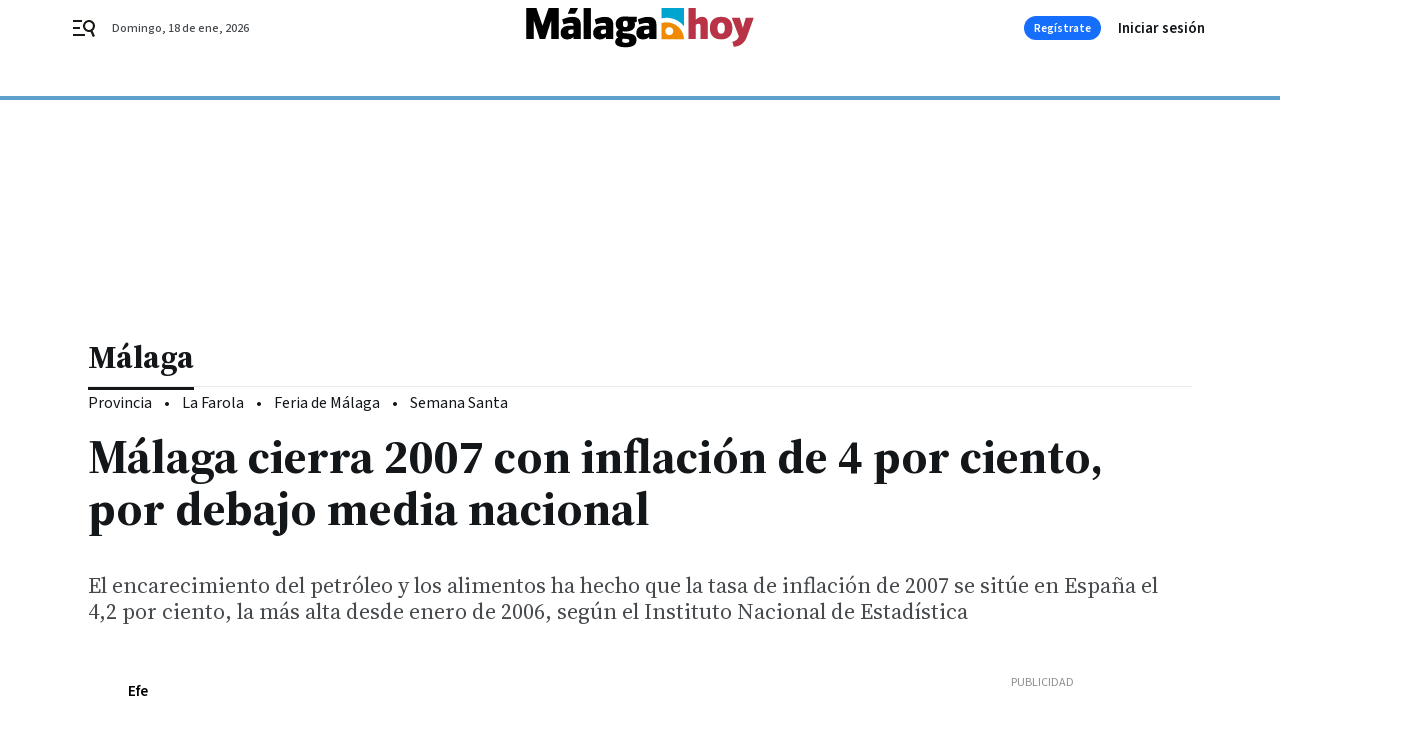

--- FILE ---
content_type: text/css
request_url: https://www.malagahoy.es/malagahoy/brick/header-joly-default-brick.h-d19f781c44f10aba74b5.css
body_size: 2189
content:
.bbnx-header{background-color:#fff;color:#000;left:0;position:sticky;right:0;top:-1px;transition:height .2s linear;z-index:12}@media only screen and (min-width : 1136px){.bbnx-header::before{border-top:4px solid #5da0cc;content:"";font-size:0;left:0;position:absolute;right:0;top:96px;z-index:0}}.bbnx-header-wrapper{position:relative;width:100%;align-items:center;justify-content:space-between;padding:0;display:grid;grid-template-areas:"menu logo user" "register register register";grid-template-columns:1fr auto 1fr;margin:0 auto}@media only screen and (min-width : 1136px){.bbnx-header-wrapper{justify-items:center;align-content:space-evenly;grid-template:56px/24px 1fr 80px auto;grid-template-areas:"menu logo register user";grid-column-gap:16px;max-width:1136px}}@media only screen and (min-width : 1340px){.bbnx-header-wrapper{padding:0}}.bbnx-header-wrapper .logo{grid-area:logo;display:inline-flex;margin:0 auto;order:2}@media only screen and (min-width : 1136px){.bbnx-header-wrapper .logo{display:flex;text-align:center;align-items:center;justify-content:center;height:auto;position:absolute;top:50%;left:50%;transform:translate(-50%, -50%);flex:1;grid-area:none;margin:0}}.bbnx-header-wrapper .logo>h1{margin:0;padding:0;font-size:0}@media only screen and (min-width : 1136px){.bbnx-header-wrapper .logo>h1{width:auto;display:flex;text-align:center;align-items:center;justify-content:center}}.bbnx-header-wrapper .logo img,.bbnx-header-wrapper .logo svg{height:auto;max-height:30px;transition:all .1s linear;width:160px}.bbnx-header-wrapper .logo.expanded img,.bbnx-header-wrapper .logo.expanded svg{width:192px}@media only screen and (min-width : 1136px){.bbnx-header-wrapper .logo img,.bbnx-header-wrapper .logo svg{width:232px;height:auto;max-height:40px}.bbnx-header-wrapper .logo.expanded img,.bbnx-header-wrapper .logo.expanded svg{width:280px;max-width:280px}}.bbnx-header .hidden-text{border:0;padding:0;margin:0;position:absolute !important;height:1px;width:1px;overflow:hidden;clip:rect(1px 1px 1px 1px);clip:rect(1px, 1px, 1px, 1px);clip-path:inset(50%);white-space:nowrap}.bbnx-header .burger{cursor:pointer;display:inline-flex;flex-direction:column;justify-content:center;height:24px;width:50px;margin:10px auto 10px 0;padding-left:18px;order:1;grid-area:menu}@media only screen and (min-width : 1136px){.bbnx-header .burger{padding-left:0}}.bbnx-header .burger svg{height:24px;width:24px;transition:.4s}.bbnx-header .user{grid-area:user;justify-self:flex-end;padding-right:18px}@media only screen and (min-width : 1136px){.bbnx-header .user{grid-area:user;justify-items:flex-end;padding-right:0;width:90px}}.bbnx-header nx-header-user-button.user,.bbnx-header .header-user.user:not(:has(>div)){position:relative}.bbnx-header nx-header-user-button.user::before,.bbnx-header nx-header-user-button.user::after,.bbnx-header .header-user.user:not(:has(>div))::before,.bbnx-header .header-user.user:not(:has(>div))::after{background-color:#24577c;border-radius:50%;content:"";display:block;height:24px;opacity:.4;position:absolute;right:18px;top:-12px;width:24px;animation:sk-bounce 2s infinite ease-in-out}@media only screen and (min-width : 1136px){.bbnx-header nx-header-user-button.user::before,.bbnx-header nx-header-user-button.user::after,.bbnx-header .header-user.user:not(:has(>div))::before,.bbnx-header .header-user.user:not(:has(>div))::after{right:0}}.bbnx-header nx-header-user-button.user::after,.bbnx-header .header-user.user:not(:has(>div))::after{animation-delay:-1s}@keyframes sk-bounce{0%,100%{transform:scale(0)}50%{transform:scale(1)}}.bbnx-header .register{grid-area:register;display:flex;align-items:center;justify-content:space-between;padding:0;border-top:3px solid #5da0cc;cursor:pointer}@media only screen and (min-width : 1136px){.bbnx-header .register{border-top:none;padding:8px 0}.bbnx-header .register:has(>.register-button+.register-button) .register-button{display:none}}.bbnx-header .register-date{color:#464a4d}.bbnx-header .register-date::first-letter{text-transform:uppercase}.bbnx-header .register-date--xs{display:none}.bbnx-header .register-date--xl{display:none}@media only screen and (min-width : 1136px){.bbnx-header .register-date--xl{display:block;position:absolute;left:40px}}.bbnx-header .register-button{display:none;border-radius:64px;background-color:#166efc;color:#fff;justify-content:center;align-items:center;width:77px;height:24px;padding:0 12px;cursor:pointer}@media only screen and (min-width : 1136px){.bbnx-header .register-button{display:flex}}.bbnx-header .navigation{display:none;align-items:center;grid-area:nav;overflow-x:hidden;max-width:100%}.bbnx-header .navigation-item{margin:0 8px 0 0}.bbnx-header .navigation-item-title{color:#13171a;text-decoration:none;display:flex;white-space:nowrap;overflow:hidden;place-items:center;min-height:26px;padding:0 12px}.bbnx-header .navigation-item-title[href]:focus-within,.bbnx-header .navigation-item-title[href]:hover{background-color:#f2f4f5;border-radius:13px}.bbnx-header .navigation-item-icon{width:10px;height:24px;display:flex;align-items:center;justify-content:center;margin-left:8px}.bbnx-header .navigation-item-children{padding:4px 24px}.bbnx-header .navigation-item-children-title{color:#464a4d;display:flex;white-space:nowrap;overflow:hidden;padding:4px 24px;align-items:center;justify-content:flex-start}.bbnx-header .navigation .navigation-item ul{display:none;position:absolute}.bbnx-header .navigation .navigation-item:hover ul,.bbnx-header .navigation .navigation-item:active ul,.bbnx-header .navigation .navigation-item:focus ul,.bbnx-header .navigation .navigation-item>a:hover+ul,.bbnx-header .navigation .navigation-item>a:active+ul,.bbnx-header .navigation .navigation-item>a:focus+ul,.bbnx-header .navigation .navigation-item:focus-within ul{display:block}.bbnx-header .navigation .navigation-item>ul{max-width:320px;min-width:160px;padding:8px 0;border-radius:2px;box-shadow:0 8px 16px 0 rgba(96,97,112,.16),0 2px 4px 0 rgba(40,41,61,.04);background-color:#fff}.bbnx-header .navigation .navigation-item>ul li a{height:32px;width:100%}.bbnx-header .navigation .navigation-item>ul li a:focus,.bbnx-header .navigation .navigation-item>ul li a:hover{background-color:#f2f4f5}.bbnx-header.sticky,.bbnx-header.stickeable{height:47px}@media only screen and (min-width : 1136px){.bbnx-header.sticky,.bbnx-header.stickeable{height:56px}.bbnx-header.sticky::before,.bbnx-header.stickeable::before{top:56px}}.bbnx-header:not(.home):not(.hasHeaderSection) .register-date{opacity:1;transition:opacity .3s ease-in-out}.bbnx-header:not(.home):not(.hasHeaderSection).sticky .register-date,.bbnx-header:not(.home):not(.hasHeaderSection).stickeable .register-date{opacity:0}@media only screen and (min-width : 1136px){.bbnx-header:not(.home.home--main)::before{top:56px}}@media only screen and (min-width : 1136px){.bbnx-header:not(.home.home--main) .bbnx-header-wrapper{height:56px}}@media only screen and (min-width : 768px){.bbnx-header.home.home--main:not(.sticky,.stickeable) .bbnx-header-wrapper{grid-template-areas:"menu logo user" "register register register" "nav nav nav"}.bbnx-header.home.home--main:not(.sticky,.stickeable) .navigation{display:flex;margin:auto;min-height:55px;padding-left:18px;padding-right:18px}}@media only screen and (min-width : 1136px){.bbnx-header.home.home--main:not(.sticky,.stickeable) .bbnx-header-wrapper{grid-template:96px 55px/24px auto 2fr 80px 90px;grid-template-areas:"menu date logo register user" "nav nav nav nav nav";grid-column-gap:16px}.bbnx-header.home.home--main:not(.sticky,.stickeable) .navigation{padding-left:0;padding-right:0}.bbnx-header.home.home--main:not(.sticky,.stickeable)::before{top:96px}.bbnx-header.home.home--main:not(.sticky,.stickeable) .register{padding:16px 0}}.bbnx-header.home.home--main:not(.sticky,.stickeable) .register-date--xl{display:none}@media only screen and (min-width : 1136px){.bbnx-header.home.home--main:not(.sticky,.stickeable) .register-date--xl{display:block;grid-area:date;left:0;position:relative;top:0}}@media only screen and (min-width : 1136px){.bbnx-header.home.home--main:not(.sticky,.stickeable) .logo{top:46px}.bbnx-header.home.home--main:not(.sticky,.stickeable) .logo img,.bbnx-header.home.home--main:not(.sticky,.stickeable) .logo svg{width:400px;max-width:400px;max-height:60px}.bbnx-header.home.home--main:not(.sticky,.stickeable) .logo.expanded img,.bbnx-header.home.home--main:not(.sticky,.stickeable) .logo.expanded svg{width:400px;max-height:60px}}.bbnx-header.open_menu{z-index:2147483647}.bbnx-header.open_menu .burger-menu{display:flex;flex-direction:column;flex-wrap:nowrap;overflow-y:scroll;overflow-x:hidden}.bbnx-header.open_menu .burger-menu .navigation{display:flex;flex-direction:column;align-items:flex-start}.bbnx-header.open_menu .burger-menu .navigation-item{width:100%;padding:8px 0;margin:6px 0 0;border-bottom:1px solid #ebeae8}.bbnx-header.open_menu .burger-menu .navigation-item-title{padding:0 0 0 24px}.bbnx-header.open_menu .burger-menu .navigation-item-icon{display:none}.bbnx-header.open_menu .burger-menu .navigation-item-children{display:flex;box-shadow:none;flex-direction:column;position:relative}.bbnx-header.open_menu .burger-menu .navigation-item-children-title{padding:4px 0 4px 40px;border:none;height:auto;white-space:normal}.bbnx-header .burger-menu{display:none;position:fixed;flex-wrap:wrap;z-index:99;bottom:0;left:0;top:0;height:100vh;max-height:100dvh;min-height:100dvh;width:309px;background:#fff;box-shadow:0 0 50px 50px rgba(0,0,0,.25);border-top:4px solid #5da0cc}.bbnx-header .burger-menu-header{width:100%;padding:32px 16px;display:flex;align-items:center;justify-content:space-between}.bbnx-header .burger-menu-header--close{width:24px;height:24px;display:flex;align-items:center;justify-content:center;cursor:pointer}.bbnx-header .burger-menu-header--close svg{fill:#797d80}.bbnx-header .burger-menu-header--logo{display:flex;align-items:center;justify-content:center}.bbnx-header .burger-menu-header--logo img{object-fit:contain}.bbnx-header .burger-menu-header--logo svg{width:165px;height:20px}.bbnx-header .burger-menu-header--search{cursor:pointer;display:flex;width:24px;height:24px;padding:2px;align-items:center;justify-content:center}.bbnx-header .burger-menu-header--search svg{fill:#797d80}.bbnx-header .search-layer{display:none;overflow:hidden;position:fixed;z-index:99;inset:0;height:100vh;width:100vw;background:#fff;padding:24px}.bbnx-header .search-layer--close{position:absolute;top:24px;right:24px;width:24px;height:24px;display:flex;align-items:center;justify-content:center;cursor:pointer}.bbnx-header .search-layer--close svg{height:100%;width:100%;fill:#797d80}.bbnx-header .search-layer--logo{display:flex;align-items:center;justify-content:center;margin:40px auto 64px}.bbnx-header .search-layer--logo img{object-fit:cover;width:auto;max-width:100%}.bbnx-header .search-layer--logo svg{height:50px}.bbnx-header .search-layer--form{position:relative;max-width:608px;margin:0 auto}.bbnx-header .search-layer--form input{display:block;max-width:608px;width:100%;margin:0 auto;padding:8px 16px;border-radius:1px;color:#797d80;background-color:#f2f4f5}.bbnx-header .search-layer--form input::placeholder{color:#8c8f91;opacity:1}.bbnx-header .search-layer--form input:focus-visible{outline:2px solid #e2eef6}.bbnx-header .search-layer--form button{position:absolute;right:12px;top:5px;cursor:pointer}.bbnx-header .search-layer--form button svg{fill:#797d80}.bbnx-header .search-layer--form .form-error{align-items:center;display:flex;flex-direction:row;margin:5px 0 0}@media only screen and (min-width: 400px){.bbnx-header .search-layer--form .form-error{bottom:8px}}@media only screen and (min-width : 578px){.bbnx-header .search-layer--form .form-error{left:30px}}@media only screen and (min-width : 1340px){.bbnx-header .search-layer--form .form-error{left:0}}.bbnx-header .search-layer--form .form-error--icon{height:24px;width:24px;margin-right:5px}.bbnx-header .search-layer--form .form-error--icon svg{fill:#797d80}.bbnx-header.open_search #searchLayer{display:block}.bbnx-header.open_menu.open_search #searchLayer{display:none}.bbnx-header .register-button:focus,.bbnx-header .register-button:hover{opacity:1;background-color:#0755d3}.bbnx-header .register-button:active{opacity:1;background-color:#0041aa}nx-hot-topics{display:block;min-height:40px}.top_container{display:contents}


--- FILE ---
content_type: application/javascript
request_url: https://www.malagahoy.es/malagahoy/6377.h-20708c5d9d2a56ce107f.js
body_size: 4730
content:
"use strict";(self.webpackChunk=self.webpackChunk||[]).push([[6377],{6377:function(t,e,s){s.r(e),s.d(e,{default:function(){return y}});var o=s(5235),n=s(7382),i=s(9514),r={getCommentsData(t,e){return e?i.Z.get(`/api/front/comments/${t}/${e}`):i.Z.get(`/api/front/comments/${t}`)},getCommentsOrderByData(t,e,s){return s?i.Z.get(`/api/front/comments/${t}/${e}/${s}`):i.Z.get(`/api/front/comments/${t}/${e}`)},sendComment(t,e,s){return i.Z.post(`/api/front/comments/${t}/new`,{comment:e,parentId:s})},reportComment(t,e){return i.Z.post(`/api/front/comment/${t}/report`,{report:e})},likeComment(t,e){return i.Z.post(`/api/front/comment/${t}/like`,{like:e})},dislikeComment(t,e){return i.Z.post(`/api/front/comment/${t}/dislike`,{dislike:e})},getRepliesComment(t){return i.Z.get(`/api/front/comment/${t}/replies`)},getRepliesCommentOrderBy(t,e,s){return s?i.Z.get(`/api/front/comment/${t}/replies/${e}/${s}`):i.Z.get(`/api/front/comment/${t}/replies/${e}`)}},m=s(2364),a={name:"nx-comment-post",components:{NxButton:o.Z},props:{contentId:{type:Number},parentComment:{type:Number},printNumComments:{type:String,default:null},open:{type:Boolean},canBeAnswered:{type:Boolean,default:!0},commentPost:{type:Boolean},premoderatedContents:{type:Boolean},toggleIsBeingAnswered:{type:Function}},data:()=>({answer:"",commentLimit:500,showAdvice:!1,showButton:!0,adviceMessage:null,adviceClass:null,messageSend:!1,isBeingAnswered:!1,placeholderInitial:"comments.post-placeholder",isUserDataEmpty:!1,missedData:null,showModal:!1}),mounted(){},computed:{...(0,n.Se)("user",["currentUser"]),...(0,n.Se)(["brickConfig"]),textAreaMessage(){return`${this.answer.length} / ${this.commentLimit}`},canSendComment(){return this.answer.length>1&&!this.messageSend},alertMessage(){return this.answer.length>this.commentLimit-.1*this.commentLimit},warningMessage(){return this.answer.length>this.commentLimit-.4*this.commentLimit},closedCommentsMessage(){return this.open?this.$t("comments.join",{"url-login":"/acceso","url-register":"/registro"}):this.$t("comments.closed")},buttonText(){return this.parentComment?this.$t("comments.reply"):this.$t("comments.post")},isAnyUserDataEmpty(){return!this.currentUser||(""===this.currentUser.name||""===this.currentUser.surname||""===this.currentUser.nick||""===this.currentUser.email||""===this.currentUser.birthdate?!this.isUserDataEmpty:this.isUserDataEmpty)},whichDataIsMissed(){return this.currentUser?""===this.currentUser.name?this.$t("comments.no-registered",{"url-completedata":"/perfil/mi-cuenta",faildata:this.$t("comments.name")}):""===this.currentUser.surname?this.$t("comments.no-registered",{"url-completedata":"/perfil/mi-cuenta",faildata:this.$t("comments.surname")}):""===this.currentUser.email?this.$t("comments.no-registered",{faildata:this.$t("comments.email"),"url-completedata":"/perfil/mi-cuenta"}):""===this.currentUser.nick?this.$t("comments.no-registered",{"url-completedata":"/perfil/mi-cuenta",faildata:this.$t("comments.nick")}):""===this.currentUser.birthdate?this.$t("comments.no-registered",{"url-completedata":"/perfil/mi-cuenta",faildata:this.$t("comments.birthdate")}):this.$t("comments.no-registered-data"):this.$t("comments.no-registered-data")}},methods:{showProfile(){gigya.accounts.showScreenSet({screenSet:"Default-ProfileUpdate",mobileScreenSet:"Default-ProfileUpdate",dialogStyle:"modern",deviceType:"auto",lang:"es"}),this.loginWithAPI()},sendMessage(t){return r.sendComment(this.contentId,this.answer,this.parentComment).then((t=>{this.showAdvice=!0,this.premoderatedContents?this.adviceMessage=this.$t("comments.post-message-moderated"):this.adviceMessage=this.$t("comments.post-message"),this.showButton=!1,this.adviceClass="success",this.messageSend=!0,this.$emit("commentCreated",t),this.answer="",setTimeout((()=>{this.isBeingAnswered=!1,this.showAdvice=!1,this.showButton=!0,this.messageSend=!1,this.placeholderInitial=this.$t("comments.post-placeholder")}),2e3)})).catch((e=>{this.showAdvice=!0,this.adviceMessage=this.$t("comments.error-message"),this.adviceClass="alert",t("pushHttpRequestError",e,{root:!0})}))},goToLogin(){gigya.accounts.showScreenSet({screenSet:"Default-RegistrationLogin"})},goToRegister(){gigya.accounts.showScreenSet({screenSet:"Default-RegistrationLogin",startScreen:"gigya-register-screen"})},toggleModal(t){this.action=t,this.showModal=!this.showModal}}},c=s(810),l=(0,c.Z)(a,(function(){var t=this,e=t._self._c;return t._self._setupProxy,e("div",{staticClass:"comment-post"},[t.currentUser&&t.open?e("div",{staticClass:"comment-post-login"},[t.printNumComments?e("p",{staticClass:"comments--title color-neutral800 A-600-700-50-N mb-4",domProps:{textContent:t._s(t.printNumComments)}}):t._e(),t._v(" "),t.isAnyUserDataEmpty?e("div",[e("div",{staticClass:"comment-post-missdata",domProps:{innerHTML:t._s(t.whichDataIsMissed)},on:{click:t.showProfile}})]):e("div",[e("div",{staticClass:"text-area"},[e("textarea",{directives:[{name:"model",rawName:"v-model",value:t.answer,expression:"answer"}],ref:"textarea",attrs:{disabled:t.messageSend,placeholder:t.$t(t.placeholderInitial),maxlength:t.commentLimit},domProps:{value:t.answer},on:{input:function(e){e.target.composing||(t.answer=e.target.value)}}}),t._v(" "),e("span",{ref:"lengthMessage",staticClass:"text-area-control",class:{alert:t.alertMessage,warning:t.warningMessage},domProps:{textContent:t._s(t.textAreaMessage)}})]),t._v(" "),e("div",{staticClass:"comment-post-footer"},[t.showAdvice?e("div",{staticClass:"comment-advice",class:t.adviceClass,domProps:{textContent:t._s(t.adviceMessage)}}):t._e(),t._v(" "),t.showButton?e("div",[e("button",{staticClass:"bbnx-btn medium",class:{disabled:!t.canSendComment},domProps:{textContent:t._s(t.buttonText)},on:{click:t.sendMessage}})]):t._e()])])]):e("div",[e("div",{staticClass:"comment-no-post-no-login"},[t._v("\n      Para participar en la conversación debes\n      "),e("button",{on:{click:t.goToLogin}},[t._v("iniciar sesión")]),t.currentUser?t._e():e("span",[t._v(" o "),e("button",{on:{click:t.goToRegister}},[t._v("regístrate")])]),t._v(".\n    ")]),t._v(" "),e("p",{staticClass:"comments--title color-neutral800 A-500-700-50-N A-600-700-50-N--md",domProps:{textContent:t._s(t.printNumComments)}}),t._v(" "),e("a",{staticClass:"comments-header-terms",class:t.brickConfig.composition.comments.headerterms,staticStyle:{position:"absolute",right:"23px",transform:"translateY(-100%)","margin-top":"-11px"},attrs:{href:"/avisolegal/",rel:"nofollow",target:"_blank"},domProps:{textContent:t._s(t.$t("comments.terms"))}})])])}),[],!1,null,null,null).exports,d=s(9992),h=s(6435),u={name:"nx-comment-item",components:{NxIcon:h.Z},props:{comment:{type:Object,required:!0},canBeAnswered:{type:Boolean,default:!0},pushReply:{type:Boolean,default:!1},isSecondLevel:{type:Boolean,default:!1},parentAuthor:{type:String,default:""},isThirdLevel:{type:Boolean,default:!1}},data:()=>({showAdvice:!1,adviceMessage:null,adviceClass:null,likeNumber:0,dislikeNumber:0,activeLikesVotes:!0,isBeingAnswered:!1,isReported:!1}),mounted(){this.likeNumber=this.comment.likedByUserIds.length,this.dislikeNumber=this.comment.dislikedByUserIds.length},computed:{...(0,n.Se)("user",["currentUser"]),randomColor(){return`background-color: hsla(${360*Math.random()},70%,80%,1)`},commentIsLiked(){return!(!this.currentUser||!this.isLikedClicked&&void 0===this.comment.likedByUserIds.find((t=>t===this.currentUser.id)))},commentIsDisliked(){return!(!this.currentUser||!this.isDislikedClicked&&void 0===this.comment.dislikedByUserIds.find((t=>t===this.currentUser.id)))},commentIsReported(){return!(!this.currentUser||!this.isReported&&void 0===this.comment.reportedByUserIds.find((t=>t===this.currentUser.id)))},iconLike(){return this.commentIsLiked?"upvote-on":"upvote-off"},iconDislike(){return this.commentIsDisliked?"downvote-on":"downvote-off"},iconFlag(){return this.commentIsReported?"flag-on":"flag-off"},iconAnswered(){return this.isBeingAnswered?"close":"reply"}},methods:{showAndClearAdvice(t,e){this.showAdvice=!0,this.adviceMessage=t,this.adviceClass=e,setTimeout((()=>{this.showAdvice=!1}),2e3)},formatDate(t){const e=d.Z.utc().local(),s=d.Z.utc(t).local(),o=e.diff(s,"minutes");return o<2?"Hace menos de 1 minuto.":o<60?`Hace ${o} minutos.`:o<119?"Hace una hora.":o<1441?`Hace ${e.diff(s,"hours")} horas.`:`${d.Z.utc(t).local().format("DD MMM YYYY - HH:mm")}h`},commentLike(t){if(this.currentUser){if(this.commentIsDisliked&&this.activeLikesVotes&&(this.comment.dislikedByUserIds.splice(this.comment.dislikedByUserIds.indexOf(this.currentUser.id),1),this.dislikeNumber-=1,r.likeComment(this.comment.id,!0).catch((e=>{t("pushHttpRequestError",e,{root:!0})}))),this.commentIsLiked)return this.comment.likedByUserIds.splice(this.comment.likedByUserIds.indexOf(this.currentUser.id),1),this.likeNumber-=1,void r.dislikeComment(this.comment.id,!0).catch((e=>{t("pushHttpRequestError",e,{root:!0})}));r.likeComment(this.comment.id,!0).then((()=>{this.likeNumber+=1,this.comment.likedByUserIds.push(this.currentUser.id)})).catch((e=>{t("pushHttpRequestError",e,{root:!0})}))}else this.$emit("showModal","vote")},commentDislike(t){if(this.currentUser){if(this.commentIsLiked&&this.activeLikesVotes&&(this.comment.likedByUserIds.splice(this.comment.likedByUserIds.indexOf(this.currentUser.id),1),this.likeNumber-=1,r.dislikeComment(this.comment.id,!0).catch((e=>{t("pushHttpRequestError",e,{root:!0})}))),this.commentIsDisliked)return this.comment.dislikedByUserIds.splice(this.comment.dislikedByUserIds.indexOf(this.currentUser.id),1),this.dislikeNumber-=1,void r.likeComment(this.comment.id,!0).catch((e=>{t("pushHttpRequestError",e,{root:!0})}));r.dislikeComment(this.comment.id,!0).then((()=>{this.dislikeNumber+=1,this.comment.dislikedByUserIds.push(this.currentUser.id)})).catch((e=>{t("pushHttpRequestError",e,{root:!0})}))}else this.$emit("showModal","vote")},commentReport(t){this.currentUser?r.reportComment(this.comment.id,!this.commentIsReported).then((()=>{this.commentIsReported||(this.isReported=!0)})).catch((e=>{t("pushHttpRequestError",e,{root:!0})})):this.$emit("showModal","report")},commentReply(){this.isBeingAnswered=!this.isBeingAnswered,this.$emit("reply")}}},p=(0,c.Z)(u,(function(){var t=this,e=t._self._c;return t._self._setupProxy,e("div",{staticClass:"comment"},[t.comment.author.avatar?e("div",{staticClass:"comment-avatar"}):e("div",{staticClass:"comment-avatar A-550-300-500-C",style:t.randomColor,domProps:{textContent:t._s(t.comment.author.nick.slice(0,1))}}),t._v(" "),e("div",{staticClass:"comment-info"},[e("div",{staticClass:"comment-info-name A-200-700-500-N"},[e("span",{domProps:{textContent:t._s(t.comment.author.nick)}}),t._v(" "),t.isSecondLevel||t.isThirdLevel?e("span",[e("nx-icon",{attrs:{icon:"reply"}}),t._v(" "),e("span",{domProps:{textContent:t._s(t.parentAuthor)}})],1):t._e()]),t._v(" "),e("div",{staticClass:"comment-info-date A-200-500-500-N",domProps:{textContent:t._s(t.formatDate(t.comment.publicationDate))}}),t._v(" "),e("div",{staticClass:"comment-info-text A-400-400-500-N",domProps:{textContent:t._s(t.comment.body)}}),t._v(" "),e("div",{staticClass:"comment-info-footer A-300-500-500-N"},[e("div",{staticClass:"action action-positive",on:{click:t.commentLike}},[e("span",{staticClass:"icon"},[e("nx-icon",{attrs:{icon:t.iconLike}})],1),t._v(" "+t._s(t.likeNumber)+"\n      ")]),t._v(" "),e("div",{staticClass:"action action-negative",on:{click:t.commentDislike}},[e("span",{staticClass:"icon"},[e("nx-icon",{attrs:{icon:t.iconDislike}})],1),t._v(" "+t._s(t.dislikeNumber)+"\n      ")]),t._v(" "),e("div",{staticClass:"action action-report",class:{"action-report-checked":t.commentIsReported},on:{click:t.commentReport}},[e("span",{staticClass:"icon"},[e("nx-icon",{attrs:{icon:t.iconFlag}})],1),t._v(" "),e("span",{staticClass:"text",domProps:{textContent:t._s(t.commentIsReported?t.$t("comments.reported"):t.$t("comments.report"))}})]),t._v(" "),t.canBeAnswered?e("div",{staticClass:"action action-reply",on:{click:t.commentReply}},[e("span",{staticClass:"icon"},[e("nx-icon",{attrs:{icon:t.iconAnswered}})],1),t._v(" "),e("span",{domProps:{textContent:t._s(t.isBeingAnswered?t.$t("comments.cancel"):t.$t("comments.reply"))}})]):t._e()]),t._v(" "),e("transition",{attrs:{name:"fade"}},[t.showAdvice?e("div",{staticClass:"comment-info-advice",class:t.adviceClass,domProps:{textContent:t._s(t.adviceMessage)}}):t._e()])],1)])}),[],!1,null,null,null).exports,C={name:"nx-comment-wrapper",props:{comment:{type:Object,required:!0},contentId:{type:Number},canBeAnswered:{type:Boolean,default:!0},orderBy:{type:String,required:!0,default:"newest"}},components:{NxIcon:h.Z,NxCommentPost:l,NxCommentItem:p,NxButton:o.Z,NxModalWindow:m.Z},data:()=>({openCommentPostId:null,openCommentPostSecondLevelId:null,showModal:!1,action:"vote",showReplies:!1,loading:!0,comments:[]}),computed:{...(0,n.Se)(["site"]),...(0,n.Se)(["brickConfig"]),modalTitle(){return"report"===this.action?this.$t("comments.modal-title-report"):this.$t("comments.modal-title-vote")},modalText(){return"report"===this.action?this.$t("comments.modal-text-report",{site:this.site.name}):this.$t("comments.modal-text-vote",{site:this.site.name})}},methods:{initReplies(){this.getComments(this.comment.id),this.showReplies=!this.showReplies},initRepliesOrderBy(){this.getCommentsOrderBy(this.comment.id),this.showReplies=!this.showReplies},getComments(t){this.loading=!0,r.getRepliesCommentOrderBy(this.comment.id).then((t=>{this.active=t.active,this.comments=t.comments,this.hasMoreResults=t.hasMoreResults,this.realNumComments=t.numComments,this.loading=!1})).catch((e=>{t("pushHttpRequestError",e,{root:!0})}))},getCommentsOrderBy(t){this.loading=!0,r.getRepliesCommentOrderBy(this.comment.id,this.orderBy).then((t=>{this.active=t.active,this.comments=t.comments,this.hasMoreResults=t.hasMoreResults,this.realNumComments=t.numComments,this.loading=!1})).catch((e=>{t("pushHttpRequestError",e,{root:!0})}))},goToLogin(){"undefined"!=typeof gigya&&gigya.accounts?gigya.accounts.showScreenSet({screenSet:"Default-RegistrationLogin"}):console.warn("Gigya SDK not loaded or 'gigya.accounts' not available."),this.showModal=!this.showModal},toggleModal(t){this.action=t,this.showModal=!this.showModal},toggleCommentPost(t){this.openCommentPostId=this.openCommentPostId===t?null:t},toggleCommentSecondLevelPost(t){this.openCommentPostSecondLevelId=this.openCommentPostSecondLevelId===t?null:t},addLastComment(t){this.$emit("commentCreated",t),"published"===t.state&&this.comments.unshift(t),this.openCommentPostId=null,this.openCommentPostSecondLevelId=null}}},g=(0,c.Z)(C,(function(){var t=this,e=t._self._c;return t._self._setupProxy,e("div",{staticClass:"comment-wrapper"},[e("nx-comment-item",{attrs:{comment:t.comment,canBeAnswered:t.canBeAnswered},on:{showModal:t.toggleModal,reply:function(e){return t.toggleCommentPost(t.comment.id)}}}),t._v(" "),t.openCommentPostId===t.comment.id?e("nx-comment-post",{attrs:{parentComment:t.comment.id,open:t.canBeAnswered,"content-id":t.contentId},on:{postMessage:t.postMessage,commentCreated:t.addLastComment}}):t._e(),t._v(" "),t.comment.hasReplies?e("div",{staticClass:"comment-replies"},[t._l(t.comment.replies,(function(s){return[e("nx-comment-item",{key:s.id,attrs:{parentAuthor:t.comment.author.nick,isSecondLevel:!0,comment:s,canBeAnswered:t.canBeAnswered},on:{showModal:t.toggleModal,reply:function(e){return t.toggleCommentSecondLevelPost(s.id)}}}),t._v(" "),t.openCommentPostSecondLevelId===s.id?e("nx-comment-post",{attrs:{parentComment:s.id,open:t.canBeAnswered,"content-id":t.contentId},on:{postMessage:t.postMessage,commentCreated:t.addLastComment}}):t._e(),t._v(" "),s.hasReplies?e("div",{staticClass:"comment-replies"},[t._l(s.replies,(function(o){return[e("nx-comment-item",{key:o.id,attrs:{parentAuthor:s.author.nick,isThirdLevel:!0,comment:o,canBeAnswered:!1},on:{showModal:t.toggleModal}})]}))],2):t._e()]}))],2):t._e(),t._v(" "),e("nx-modal-window",{attrs:{title:t.modalTitle,text:t.modalText},scopedSlots:t._u([{key:"actions",fn:function(){return[e("nx-button",{attrs:{text:t.$t("comments.button-login"),tabindex:t.showModal?"0":"-1",type:"button",medium:""},on:{click:t.goToLogin}}),t._v(" "),e("nx-button",{staticClass:"form-user-profile__button",attrs:{text:t.$t("comments.button-close"),tabindex:t.showModal?"0":"-1",type:"button",medium:"",outline:""},on:{click:t.toggleModal}})]},proxy:!0}]),model:{value:t.showModal,callback:function(e){t.showModal=e},expression:"showModal"}})],1)}),[],!1,null,null,null).exports,v={name:"nx-comments",props:{contentId:{type:Number},numComments:{type:Number},hrefComments:{type:String},showComments:{type:Boolean},readOnlyComments:{type:Boolean},premoderatedContents:{type:Boolean}},components:{NxButton:o.Z,NxCommentWrapper:g,NxCommentPost:l,NxIcon:h.Z},data:()=>({active:null,open:null,comments:[],cursorMark:null,realNumComments:null,loading:!0,openCommentsWindow:!1,hasMoreResults:!1,canCloseOnClickOutside:!0,currentOrderBy:"newest"}),mounted(){},computed:{...(0,n.Se)("user",["currentUser"]),...(0,n.Se)(["webHasUsers"]),...(0,n.Se)(["brickConfig"]),...(0,n.Se)(["openComments"]),printNumComments(){return this.$tc("comments.comments",this.realNumComments||this.numComments)},buttonVisible(){return!1!==this.hasMoreResults}},watch:{openComments(t){!0===t&&(this.canCloseOnClickOutside=!1,this.handleOpenComments(),this.$store.dispatch("setOpenComments",!1),setTimeout((()=>{this.canCloseOnClickOutside=!0}),100))}},methods:{loadMoreComments(t){this.loading=!0,r.getCommentsData(this.contentId,this.cursorMark).then((t=>{this.active=t.active,this.open=t.open,this.hasMoreResults=t.hasMoreResults,this.realNumComments=t.numComments,this.comments=this.comments.concat(t.comments),this.cursorMark=t.cursorMark,this.loading=!1})).catch((e=>{t("pushHttpRequestError",e,{root:!0})}))},closeComments(){this.canCloseOnClickOutside&&(this.openCommentsWindow=!1,document.body.classList.remove("locked-open-comments"))},handleOpenComments(t){!1===this.openCommentsWindow&&document.body.classList.add("locked-open-comments"),this.openCommentsWindow=!0,this.loading=!0,r.getCommentsData(this.contentId).then((t=>{this.active=t.active,this.open=this.showComments&&!this.readOnlyComments,this.comments=t.comments,this.hasMoreResults=t.hasMoreResults,this.realNumComments=t.numComments,this.cursorMark=t.cursorMark,this.loading=!1})).catch((t=>{console.error(t)}))},commentsOrderBy(t){this.currentOrderBy!==t&&(this.currentOrderBy=t,this.loading=!0,this.comments=[],r.getCommentsOrderByData(this.contentId,t).then((t=>{this.active=t.active,this.open=this.showComments&&!this.readOnlyComments,this.comments=t.comments,this.hasMoreResults=t.hasMoreResults,this.realNumComments=t.numComments,this.loading=!1})).catch((t=>{console.error(t),this.loading=!1})))},loadMoreCommentsOrderBy(t){this.loading=!0,r.getCommentsOrderByData(this.contentId,t,this.cursorMark).then((t=>{this.active=t.active,this.open=t.open,this.hasMoreResults=t.hasMoreResults,this.realNumComments=t.numComments,this.comments=this.comments.concat(t.comments),this.cursorMark=t.cursorMark,this.loading=!1})).catch((t=>{console.error(t),this.loading=!1}))},addLastComment(t){"published"===t.state&&this.comments.unshift(t)}}},f=(0,c.Z)(v,(function(){var t=this,e=t._self._c;return t._self._setupProxy,e("div",{staticClass:"comments--wrapper"},[e("div",{staticClass:"comments-header"},[e("nx-button",{staticClass:"comments-header-number",attrs:{text:t.printNumComments,type:"button"},nativeOn:{click:function(e){return e.stopPropagation(),t.handleOpenComments.apply(null,arguments)}}}),t._v(" "),e("a",{staticClass:"comments-header-terms",class:t.brickConfig.composition.comments.headerterms,attrs:{href:"/avisolegal/",rel:"nofollow",target:"_blank"},domProps:{textContent:t._s(t.$t("comments.terms"))}})],1),t._v(" "),e("transition",{attrs:{name:"slide-from-right"}},[t.webHasUsers&&t.openCommentsWindow?e("div",{directives:[{name:"click-outside",rawName:"v-click-outside",value:t.closeComments,expression:"closeComments"}],staticClass:"comments right-panel"},[e("button",{staticClass:"comments--close",on:{click:t.closeComments}},[e("nx-icon",{attrs:{icon:"close"}})],1),t._v(" "),e("nx-comment-post",{attrs:{printNumComments:t.printNumComments,"content-id":t.contentId,open:t.open,"premoderated-contents":t.premoderatedContents},on:{commentCreated:t.addLastComment}}),t._v(" "),e("div",{staticClass:"comments-orderby"},[e("button",{staticClass:"A-300-600-300-N color-neutral500",class:{active:"newest"===t.currentOrderBy},domProps:{innerHTML:t._s(t.$t("comments.orderby-newest"))},on:{click:function(e){return t.commentsOrderBy("newest")}}}),t._v(" "),e("button",{staticClass:"A-300-600-300-N color-neutral500",class:{active:"oldest"===t.currentOrderBy},domProps:{innerHTML:t._s(t.$t("comments.orderby-oldest"))},on:{click:function(e){return t.commentsOrderBy("oldest")}}}),t._v(" "),e("button",{staticClass:"A-300-600-300-N color-neutral500",class:{active:"best"===t.currentOrderBy},domProps:{innerHTML:t._s(t.$t("comments.orderby-best"))},on:{click:function(e){return t.commentsOrderBy("best")}}})]),t._v(" "),t.loading&&t.numComments?e("div",{staticClass:"comments-loading"},[e("span",{staticClass:"loader"})]):e("div",{staticClass:"comments-list"},[t._l(t.comments,(function(s){return e("nx-comment-wrapper",{key:s.id,attrs:{comment:s,"content-id":t.contentId,canBeAnswered:t.open&&!!t.currentUser,"order-by":t.currentOrderBy},on:{commentCreated:t.addLastComment}})})),t._v(" "),t.hasMoreResults?e("nx-button",{staticClass:"comments-button",attrs:{text:t.$t("comments.load-more"),type:"button",medium:""},nativeOn:{click:function(e){return e.stopPropagation(),t.loadMoreCommentsOrderBy(t.currentOrderBy)}}}):t._e()],2)],1):t._e()])],1)}),[],!1,null,null,null),y=f.exports}}]);